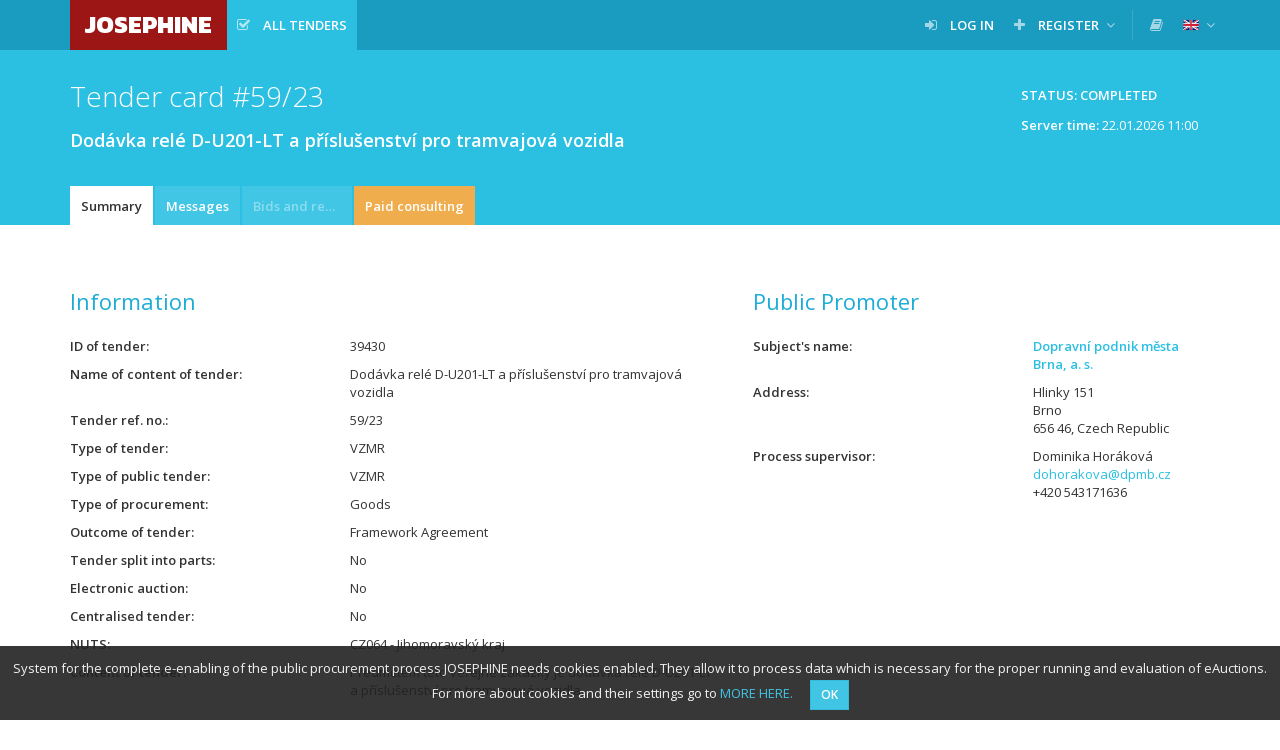

--- FILE ---
content_type: text/html; charset=UTF-8
request_url: https://josephine.proebiz.com/en/tender/39430/summary
body_size: 4483
content:
<!DOCTYPE html>
<html lang="en">
<head>
            <!-- Google Tag Manager -->
        <script>
            (function (w, d, s, l, i) {
                w[l] = w[l] || [];
                w[l].push({
                    'gtm.start':
                        new Date().getTime(), event: 'gtm.js',
                });
                var f = d.getElementsByTagName(s)[0],
                    j = d.createElement(s), dl = l != 'dataLayer' ? '&l=' + l : '';
                j.async = true;
                j.src =
                    'https://www.googletagmanager.com/gtm.js?id=' + i + dl;
                f.parentNode.insertBefore(j, f);
            })(window, document, 'script', 'dataLayer', 'GTM-MFH29GT');
        </script>
        <!-- End Google Tag Manager -->
    
    <meta charset="utf-8">
    <meta name="viewport" content="width=device-width, initial-scale=1">

    <meta name="msapplication-TileColor" content="#ffffff">
    <meta name="msapplication-TileImage" content="/icons/ms-icon-144x144.png">
    <meta name="theme-color" content="#ffffff">
    <link rel="manifest" href="/manifest.json">
    <link rel="apple-touch-icon" sizes="256x256" href="/icons/android-chrome-256x256.png">
    <link rel="icon" type="image/png" sizes="192x192" href="/icons/android-chrome-192x192.png">
    <link rel="apple-touch-icon" sizes="180x180" href="/icons/apple-touch-icon.png">
    <link rel="icon" type="image/png" sizes="32x32" href="/icons/favicon-32x32.png">
    <link rel="icon" type="image/png" sizes="16x16" href="/icons/favicon-16x16.png">
    <link rel="mask-icon" href="/icons/safari-pinned-tab.svg" color="#5bbad5">

    <title>
        JOSEPHINE - Dodávka relé D-U201-LT a příslušenství pro tramvajová vozidla
    </title>
    <base href="/">
        <link href="https://fonts.googleapis.com/css?family=Open+Sans:300,400,600&amp;subset=latin-ext" rel="stylesheet">
    <link href="https://fonts.googleapis.com/css?family=Kanit:800" rel="stylesheet">

    <link rel="stylesheet" href="/build/912.d226def0.css"><link rel="stylesheet" href="/build/848.02aa6f98.css"><link rel="stylesheet" href="/build/theme-blue.fd94e05f.css">

    </head>
<body class="">
<!-- Google Tag Manager (noscript) -->
<noscript>
    <iframe src="https://www.googletagmanager.com/ns.html?id=GTM-MFH29GT" height="0" width="0" style="display:none;visibility:hidden"></iframe>
</noscript>
<!-- End Google Tag Manager (noscript) -->

    <nav class="navbar navbar-default navbar-fixed-top">
        <div class="container">
            <div class="navbar-header">
                <button type="button" class="navbar-toggle collapsed" data-toggle="collapse" data-target="#navbar">
                    <span class="icon-bar"></span>
                    <span class="icon-bar"></span>
                    <span class="icon-bar"></span>
                </button>
                <a class="navbar-brand bg-logo no-margin" href="/en/">
                    JOSEPHINE
                </a>
            </div>
                            <div id="navbar" class="navbar-collapse collapse">
                    
<ul class="nav navbar-nav navbar-left">

        <li class="active ">
        <a  href="/en/public-tenders/all"    title="All tenders" >
                            <span class="fa fa-check-square-o fa-margined"></span>
                                        <span class="navbar-link" style="max-width: inherit;" >All tenders</span>
                                </a>
            </li>


    
    
    
    
    </ul>

<ul class="nav navbar-nav navbar-right">
    
                                

            <li class=" ">
        <a  href="/en/login"   >
                            <span class="fa fa-sign-in fa-margined"></span>
                                        <span class="navbar-link" >Log in</span>
                                </a>
            </li>

            <li class=" dropdown">
        <a   class="dropdown-toggle" data-toggle="dropdown"  >
                            <span class="fa fa-plus fa-margined"></span>
                                        <span class="navbar-link" >Register</span>
                                        <span class="fa fa-angle-down"></span>
                    </a>
                    <ul class="dropdown-menu">
                                                            <li>
                            <a href="/en/register" class="">
                                                                Using password
                            </a>
                        </li>
                                                </ul>
            </li>

    
    <li class="navbar-divider"></li>

                
            <li>
            <a data-open-manuals="/en/manuals-template" title="LIBRARY OF MANUALS AND LINKS">
                <span class="fa fa-book"></span>
            </a>
        </li>
    
            <li class="dropdown">
            <a class="dropdown-toggle" data-toggle="dropdown">
            <span class="navbar-link">
                <img src="/images/flags/en.png" alt="english"
                     title="english" style="">
            </span>
                <span class="fa fa-angle-down"></span>
            </a>
            <ul class="dropdown-menu">
                                                            <li>
                            <a href="/locale-change/2">
                        <span class="fa fa-margined">
                            <img src="/images/flags/cs.png" alt="čeština" title="čeština">
                        </span>
                                čeština
                            </a>
                        </li>
                                                                                                                    <li>
                            <a href="/locale-change/3">
                        <span class="fa fa-margined">
                            <img src="/images/flags/pl.png" alt="polski" title="polski">
                        </span>
                                polski
                            </a>
                        </li>
                                                                                <li>
                            <a href="/locale-change/1">
                        <span class="fa fa-margined">
                            <img src="/images/flags/sk.png" alt="slovenčina" title="slovenčina">
                        </span>
                                slovenčina
                            </a>
                        </li>
                                                </ul>
        </li>
    </ul>
                </div>
                    </div>
    </nav>
                    
    
                    
                        <div class="titlebar">
                <div class="container">
                                            <div class="btn-toolbar">
                                <span class="btn btn-static">
        Status: Completed
    </span>

    
    <div class="clearfix" style="padding: 6px 12px;margin-left: 5px;clear: both;">
        <p class="pull-right">
            <strong>Server time:</strong> <span id="serverTime">22.01.2026 11:00</span>
        </p>
    </div>

                        </div>
                                        <h1 class="">
                                                                Tender card
    
    #59/23
    <div class="h1-desc" style="white-space: normal;">
        Dodávka relé D-U201-LT a příslušenství pro tramvajová vozidla
    </div>

                                            </h1>
                </div>
            </div>
            
            <div class="tabsbar">
            <div class="container">
                <ul class="nav nav-tabs">
                            <li class="active   " title="Summary">
        <a  href="/en/tender/39430/summary"  >
            Summary
                    </a>
    </li>

        <li class="   " title="Messages">
        <a  href="/en/tender/39430/message/list"  >
            Messages
                    </a>
    </li>

        <li class="disabled   " title="Bids and requests">
        <a  >
            Bids and requests
                    </a>
    </li>


    
                    <li class="   orange" title="Paid consulting">
        <a  href="/en/tender/39430/specialist-help"  style="max-width: inherit" >
            Paid consulting
                    </a>
    </li>

    
                </ul>
            </div>
        </div>
    
    
                
    
    <div class="container">
        <div class="paper">
                                                



<div class="row">
    <div class="col-md-7">
        <h2>
            Information
        </h2>
        <dl class="dl-horizontal">
            <dt title="ID of tender">ID of tender</dt>
            <dd>
                39430
            </dd>
            <dt title="Name of content of tender">Name of content of tender</dt>
            <dd>
                Dodávka relé D-U201-LT a příslušenství pro tramvajová vozidla
            </dd>
                        <dt title="Tender ref. no.">Tender ref. no.</dt>
            <dd>
                59/23
            </dd>

            
            
            <dt title="Type of tender">Type of tender</dt>
            <dd>
                VZMR
            </dd>
            <dt title="Type of public tender">Type of public tender</dt>
            <dd>
                VZMR
            </dd>
            <dt title="Type of procurement">Type of procurement</dt>
            <dd>
                                    Goods                            </dd>
                            <dt title="Outcome of tender">Outcome of tender</dt>
                <dd>
                    Framework Agreement
                </dd>
                        
            
                        
                            <dt title="Tender split into parts">Tender split into parts</dt>
                <dd>No</dd>
            
            
                            <dt title="Electronic auction">Electronic auction</dt>
                <dd>
                    No
                </dd>
                                        <dt title="Centralised tender">Centralised tender</dt>
                <dd>
                    No
                </dd>
                        <dt title="NUTS">NUTS</dt>
            <dd>
                CZ064 - Jihomoravský kraj
            </dd>
                            <dt title="Content of tender">Content of tender</dt>
                <dd>
                    <p style="text-overflow: ellipsis; overflow: hidden;">
                        Předmětem této veřejné zakázky je dodávka relé D-U201-LT a příslušenství pro tramvajová vozidla.
                    </p>
                </dd>
                        <dt title="Brief description of tender or procurement">Brief description of tender or procurement</dt>
            <dd>
                <p style="text-overflow: ellipsis; overflow: hidden;">
                    Předmětem této veřejné zakázky je dodávka relé D-U201-LT a příslušenství pro tramvajová vozidla.
                </p>
            </dd>

                            <dt>Criterion for evaluation of bid</dt>
                <dd>
                    Lowest price
                </dd>
            
                            <dt title="For evaluation the price is determined">For evaluation the price is determined</dt>
                <dd>
                    <p>
                        not including VAT
                    </p>
                </dd>
            
                            <dt title="Method of submitting bids">Method of submitting bids</dt>
                <dd>
                    Online only
                </dd>
                        
                    </dl>
        <h2>
            Schedule
        </h2>
        <dl class="dl-horizontal">
                                                <dt title="Lhůta pro podání nabídek">
                        Lhůta pro podání nabídek
                    </dt>
                    <dd>
                                    <span title="2 years ago">28.03.2023 10:00:00</span>
    
                                            </dd>
                                                                            </dl>
    </div>
    <div class="col-md-5">
                <h2>
                                                Public Promoter
                                    </h2>
        <dl class="dl-horizontal">
            <dt title="Subject&#039;s name">Subject&#039;s name</dt>
            <dd>
                <a href="/en/profile/25508881">
                    <strong>
                            Dopravní podnik města Brna, a. s.

                    </strong>
                </a>
            </dd>
            <dt title="Address">Address</dt>
            <dd>
                                    Hlinky 151
                    <br>
                    Brno
                    <br>
                    656 46, Czech Republic
                            </dd>
                            <dt title="Process supervisor">Process supervisor</dt>
                <dd>
                                                                        Dominika Horáková
                        
                                                    <br>
                            <a href="mailto:dohorakova@dpmb.cz">dohorakova@dpmb.cz</a>
                        
                                                    <br>
                            +420 543171636
                                                            </dd>
                                            </dl>
    </div>
</div>

        
            <h2>
            Documents
        </h2>
    
    
            <table class="table table-striped table-middle table-hover table-rowlink">
            <thead>
            <tr>
                    <th class=" " title="Name of document">
        Name of document
    </th>

                    <th class=" " title="Type">
        Type
    </th>

                    <th class="text-right " title="Size">
        Size
    </th>

                    <th class="text-right " title="Uploaded on">
        Uploaded on
    </th>

                                        <th class=" " title="">
        
    </th>

                            </tr>
            </thead>
            <tbody>
                            <tr >
                    <td>
                                                            <span class="file-icon fa-margined fa fa-file-excel-o" title="application/vnd.ms-excel"></span>

                                                <span  title="Přiloha č.1- Technická specifikace a ceník.xls" >
                            Priloha c.1- Technicka specifikace a cenik.xls
                        </span>
                    </td>
                    <td>
                        zd
                    </td>
                    <td class="text-right">
                        38.5 KB
                    </td>
                    <td class="text-right">
                                    <span title="2 years ago">21.03.2023 08:38:50</span>
    
                    </td>
                    <td class="rowlink-skip">
                                                    <a href="/en/tender/39430/summary/download/293378" >
                                <span class="fa fa-download" title="Download documents"></span>
                            </a>
                                            </td>
                </tr>
                            <tr >
                    <td>
                                                            <span class="file-icon fa-margined fa fa-file-pdf-o" title="application/pdf"></span>

                                                <span  title="Příloha č. 2 - VOP.pdf" >
                            Priloha c. 2 - VOP.pdf
                        </span>
                    </td>
                    <td>
                        zd
                    </td>
                    <td class="text-right">
                        155.16 KB
                    </td>
                    <td class="text-right">
                                    <span title="2 years ago">21.03.2023 08:38:50</span>
    
                    </td>
                    <td class="rowlink-skip">
                                                    <a href="/en/tender/39430/summary/download/293377" >
                                <span class="fa fa-download" title="Download documents"></span>
                            </a>
                                            </td>
                </tr>
                            <tr >
                    <td>
                                                            <span class="file-icon fa-margined fa fa-file-pdf-o" title="application/pdf"></span>

                                                <span  title="Poptávková dokumentace.pdf" >
                            Poptavkova dokumentace.pdf
                        </span>
                    </td>
                    <td>
                        zd
                    </td>
                    <td class="text-right">
                        188 KB
                    </td>
                    <td class="text-right">
                                    <span title="2 years ago">21.03.2023 08:38:50</span>
    
                    </td>
                    <td class="rowlink-skip">
                                                    <a href="/en/tender/39430/summary/download/293376" >
                                <span class="fa fa-download" title="Download documents"></span>
                            </a>
                                            </td>
                </tr>
                            <tr >
                    <td>
                                                            <span class="file-icon fa-margined fa fa-file-pdf-o" title="application/pdf"></span>

                                                <span  title="Požadavky na elektronickou komunikaci.pdf" >
                            Pozadavky na elektronickou komunikaci.pdf
                        </span>
                    </td>
                    <td>
                        zd
                    </td>
                    <td class="text-right">
                        164.13 KB
                    </td>
                    <td class="text-right">
                                    <span title="2 years ago">21.03.2023 08:38:50</span>
    
                    </td>
                    <td class="rowlink-skip">
                                                    <a href="/en/tender/39430/summary/download/293375" >
                                <span class="fa fa-download" title="Download documents"></span>
                            </a>
                                            </td>
                </tr>
                            <tr >
                    <td>
                                                            <span class="file-icon fa-margined fa fa-file-word-o" title="application/vnd.openxmlformats-officedocument.wordprocessingml.document"></span>

                                                <span  title="Obchodní podmínky - vzor smlouvy.docx" >
                            Obchodni podminky - vzor smlouvy.docx
                        </span>
                    </td>
                    <td>
                        zd
                    </td>
                    <td class="text-right">
                        34.4 KB
                    </td>
                    <td class="text-right">
                                    <span title="2 years ago">21.03.2023 08:38:50</span>
    
                    </td>
                    <td class="rowlink-skip">
                                                    <a href="/en/tender/39430/summary/download/293374" >
                                <span class="fa fa-download" title="Download documents"></span>
                            </a>
                                            </td>
                </tr>
                        </tbody>
        </table>
    


        </div>
    </div>

    <footer class="sticky-footer">
        <div class="container">
            &copy; 2026 PROEBIZ s.r.o. | <a href="/en/support">SUPPORT</a>/<a href="/en/contact">CONTACT</a> - tel: +420 597 587 111, email: houston@proebiz.com | <a href="https://store.proebiz.com/docs/josephine/en/Accessibility_declaration_JOSEPHINE_EN.pdf" target="_blank">Accessibility declaration</a> | JOSEPHINE 2.3
                    </div>
    </footer>

            
        <div id="cookieNotification"
         data-text="System for the complete e-enabling of the public procurement process JOSEPHINE needs cookies enabled. They allow it to process data which is necessary for the proper running and evaluation of eAuctions. For more about cookies and their settings go to"
         data-button="OK"
         data-link="https://store.proebiz.com/docs/josephine/en/Cookies.pdf"
         data-link-text="MORE HERE"
         data-expire="365">
    </div>

    
    
    <div data-app-locale="en"></div>
            <script>
        var translations = {
            ok: 'OK',
            storno: 'Storno',
            close: 'Close',
            login: 'Log in',
            confirmAndClose: 'Confirm and close',
            generating: 'Generating in progress'
        };
    </script>
    <script src="/build/runtime.866c25a7.js" defer></script><script src="/build/518.21388f9d.js" defer></script><script src="/build/692.f3ffbaeb.js" defer></script><script src="/build/510.20d6a5e2.js" defer></script><script src="/build/61.fe81115a.js" defer></script><script src="/build/316.7ed7bd0d.js" defer></script><script src="/build/706.9dd71c60.js" defer></script><script src="/build/app.2102a732.js" defer></script>
    <script src="/build/cookie-notification.1c2f9846.js" defer></script>
    <script src="/build/check-logged-user.95d869d9.js" defer></script>

    
    <script src="/build/server-time.2b7c3049.js" defer></script>

</body>
</html>
